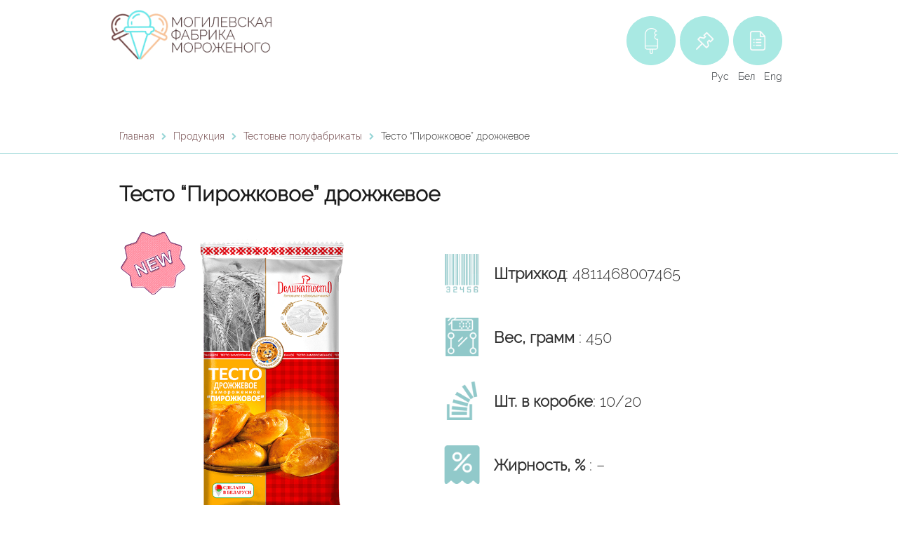

--- FILE ---
content_type: text/html; charset=UTF-8
request_url: https://leva.by/polufabrikat-testovyj-zamorozhennyj-testo-pirozhkovoe-drozhzhevoe/
body_size: 13330
content:
<!DOCTYPE html>
<html class="no-js" lang="ru-RU">
<head>
	<meta charset="UTF-8"/>
	<meta http-equiv="X-UA-Compatible" content="IE=edge">
	<meta name="viewport" content="width=device-width, initial-scale=1">
	<meta name='robots' content='index, follow, max-image-preview:large, max-snippet:-1, max-video-preview:-1' />

	<!-- This site is optimized with the Yoast SEO plugin v23.4 - https://yoast.com/wordpress/plugins/seo/ -->
	<title>Тесто &quot;Пирожковое&quot; дрожжевое - Могилевская фабрика мороженого | ТМ «Лева»</title>
	<link rel="canonical" href="https://leva.by/polufabrikat-testovyj-zamorozhennyj-testo-pirozhkovoe-drozhzhevoe/" />
	<meta property="og:locale" content="ru_RU" />
	<meta property="og:type" content="article" />
	<meta property="og:title" content="Тесто &quot;Пирожковое&quot; дрожжевое - Могилевская фабрика мороженого | ТМ «Лева»" />
	<meta property="og:url" content="//leva.by/polufabrikat-testovyj-zamorozhennyj-testo-pirozhkovoe-drozhzhevoe/" />
	<meta property="og:site_name" content="Могилевская фабрика мороженого | ТМ «Лева»" />
	<meta property="article:published_time" content="2023-01-13T10:43:46+00:00" />
	<meta property="article:modified_time" content="2023-01-13T10:47:59+00:00" />
	<meta property="og:image" content="//leva.by/wp-content/uploads/2023/01/testo-drozhzhevoe.png" />
	<meta property="og:image:width" content="700" />
	<meta property="og:image:height" content="700" />
	<meta property="og:image:type" content="image/png" />
	<meta name="author" content="admin" />
	<meta name="twitter:card" content="summary_large_image" />
	<meta name="twitter:label1" content="Написано автором" />
	<meta name="twitter:data1" content="admin" />
	<meta name="twitter:label2" content="Примерное время для чтения" />
	<meta name="twitter:data2" content="1 минута" />
	<script type="application/ld+json" class="yoast-schema-graph">{"@context":"https://schema.org","@graph":[{"@type":"WebPage","@id":"//leva.by/polufabrikat-testovyj-zamorozhennyj-testo-pirozhkovoe-drozhzhevoe/","url":"//leva.by/polufabrikat-testovyj-zamorozhennyj-testo-pirozhkovoe-drozhzhevoe/","name":"Тесто \"Пирожковое\" дрожжевое - Могилевская фабрика мороженого | ТМ «Лева»","isPartOf":{"@id":"//leva.by/#website"},"primaryImageOfPage":{"@id":"//leva.by/polufabrikat-testovyj-zamorozhennyj-testo-pirozhkovoe-drozhzhevoe/#primaryimage"},"image":{"@id":"//leva.by/polufabrikat-testovyj-zamorozhennyj-testo-pirozhkovoe-drozhzhevoe/#primaryimage"},"thumbnailUrl":"//leva.by/wp-content/uploads/2023/01/testo-drozhzhevoe.png","datePublished":"2023-01-13T10:43:46+00:00","dateModified":"2023-01-13T10:47:59+00:00","author":{"@id":"//leva.by/#/schema/person/33c3d53f30ee787476edea37ece6a448"},"breadcrumb":{"@id":"//leva.by/polufabrikat-testovyj-zamorozhennyj-testo-pirozhkovoe-drozhzhevoe/#breadcrumb"},"inLanguage":"ru-RU","potentialAction":[{"@type":"ReadAction","target":["//leva.by/polufabrikat-testovyj-zamorozhennyj-testo-pirozhkovoe-drozhzhevoe/"]}]},{"@type":"ImageObject","inLanguage":"ru-RU","@id":"//leva.by/polufabrikat-testovyj-zamorozhennyj-testo-pirozhkovoe-drozhzhevoe/#primaryimage","url":"//leva.by/wp-content/uploads/2023/01/testo-drozhzhevoe.png","contentUrl":"//leva.by/wp-content/uploads/2023/01/testo-drozhzhevoe.png","width":700,"height":700},{"@type":"BreadcrumbList","@id":"//leva.by/polufabrikat-testovyj-zamorozhennyj-testo-pirozhkovoe-drozhzhevoe/#breadcrumb","itemListElement":[{"@type":"ListItem","position":1,"name":"Главная страница","item":"//leva.by/"},{"@type":"ListItem","position":2,"name":"Тесто &#8220;Пирожковое&#8221; дрожжевое"}]},{"@type":"WebSite","@id":"//leva.by/#website","url":"//leva.by/","name":"Могилевская фабрика мороженого | ТМ «Лева»","description":"","potentialAction":[{"@type":"SearchAction","target":{"@type":"EntryPoint","urlTemplate":"//leva.by/?s={search_term_string}"},"query-input":{"@type":"PropertyValueSpecification","valueRequired":true,"valueName":"search_term_string"}}],"inLanguage":"ru-RU"},{"@type":"Person","@id":"//leva.by/#/schema/person/33c3d53f30ee787476edea37ece6a448","name":"admin","url":"//leva.by/author/admin/"}]}</script>
	<!-- / Yoast SEO plugin. -->


<link rel='dns-prefetch' href='//maps.googleapis.com' />
<link rel='dns-prefetch' href='//fonts.googleapis.com' />
<link rel='preconnect' href='https://fonts.gstatic.com' crossorigin />
<link rel="alternate" type="application/rss+xml" title="Могилевская фабрика мороженого | ТМ «Лева» &raquo; Лента" href="//leva.by/feed/" />
<link rel="alternate" type="application/rss+xml" title="Могилевская фабрика мороженого | ТМ «Лева» &raquo; Лента комментариев" href="//leva.by/comments/feed/" />
<script type="text/javascript">
/* <![CDATA[ */
window._wpemojiSettings = {"baseUrl":"https:\/\/s.w.org\/images\/core\/emoji\/15.0.3\/72x72\/","ext":".png","svgUrl":"https:\/\/s.w.org\/images\/core\/emoji\/15.0.3\/svg\/","svgExt":".svg","source":{"concatemoji":"https:\/\/leva.by\/wp-includes\/js\/wp-emoji-release.min.js?ver=6.6.4"}};
/*! This file is auto-generated */
!function(i,n){var o,s,e;function c(e){try{var t={supportTests:e,timestamp:(new Date).valueOf()};sessionStorage.setItem(o,JSON.stringify(t))}catch(e){}}function p(e,t,n){e.clearRect(0,0,e.canvas.width,e.canvas.height),e.fillText(t,0,0);var t=new Uint32Array(e.getImageData(0,0,e.canvas.width,e.canvas.height).data),r=(e.clearRect(0,0,e.canvas.width,e.canvas.height),e.fillText(n,0,0),new Uint32Array(e.getImageData(0,0,e.canvas.width,e.canvas.height).data));return t.every(function(e,t){return e===r[t]})}function u(e,t,n){switch(t){case"flag":return n(e,"\ud83c\udff3\ufe0f\u200d\u26a7\ufe0f","\ud83c\udff3\ufe0f\u200b\u26a7\ufe0f")?!1:!n(e,"\ud83c\uddfa\ud83c\uddf3","\ud83c\uddfa\u200b\ud83c\uddf3")&&!n(e,"\ud83c\udff4\udb40\udc67\udb40\udc62\udb40\udc65\udb40\udc6e\udb40\udc67\udb40\udc7f","\ud83c\udff4\u200b\udb40\udc67\u200b\udb40\udc62\u200b\udb40\udc65\u200b\udb40\udc6e\u200b\udb40\udc67\u200b\udb40\udc7f");case"emoji":return!n(e,"\ud83d\udc26\u200d\u2b1b","\ud83d\udc26\u200b\u2b1b")}return!1}function f(e,t,n){var r="undefined"!=typeof WorkerGlobalScope&&self instanceof WorkerGlobalScope?new OffscreenCanvas(300,150):i.createElement("canvas"),a=r.getContext("2d",{willReadFrequently:!0}),o=(a.textBaseline="top",a.font="600 32px Arial",{});return e.forEach(function(e){o[e]=t(a,e,n)}),o}function t(e){var t=i.createElement("script");t.src=e,t.defer=!0,i.head.appendChild(t)}"undefined"!=typeof Promise&&(o="wpEmojiSettingsSupports",s=["flag","emoji"],n.supports={everything:!0,everythingExceptFlag:!0},e=new Promise(function(e){i.addEventListener("DOMContentLoaded",e,{once:!0})}),new Promise(function(t){var n=function(){try{var e=JSON.parse(sessionStorage.getItem(o));if("object"==typeof e&&"number"==typeof e.timestamp&&(new Date).valueOf()<e.timestamp+604800&&"object"==typeof e.supportTests)return e.supportTests}catch(e){}return null}();if(!n){if("undefined"!=typeof Worker&&"undefined"!=typeof OffscreenCanvas&&"undefined"!=typeof URL&&URL.createObjectURL&&"undefined"!=typeof Blob)try{var e="postMessage("+f.toString()+"("+[JSON.stringify(s),u.toString(),p.toString()].join(",")+"));",r=new Blob([e],{type:"text/javascript"}),a=new Worker(URL.createObjectURL(r),{name:"wpTestEmojiSupports"});return void(a.onmessage=function(e){c(n=e.data),a.terminate(),t(n)})}catch(e){}c(n=f(s,u,p))}t(n)}).then(function(e){for(var t in e)n.supports[t]=e[t],n.supports.everything=n.supports.everything&&n.supports[t],"flag"!==t&&(n.supports.everythingExceptFlag=n.supports.everythingExceptFlag&&n.supports[t]);n.supports.everythingExceptFlag=n.supports.everythingExceptFlag&&!n.supports.flag,n.DOMReady=!1,n.readyCallback=function(){n.DOMReady=!0}}).then(function(){return e}).then(function(){var e;n.supports.everything||(n.readyCallback(),(e=n.source||{}).concatemoji?t(e.concatemoji):e.wpemoji&&e.twemoji&&(t(e.twemoji),t(e.wpemoji)))}))}((window,document),window._wpemojiSettings);
/* ]]> */
</script>
<style id='wp-emoji-styles-inline-css' type='text/css'>

	img.wp-smiley, img.emoji {
		display: inline !important;
		border: none !important;
		box-shadow: none !important;
		height: 1em !important;
		width: 1em !important;
		margin: 0 0.07em !important;
		vertical-align: -0.1em !important;
		background: none !important;
		padding: 0 !important;
	}
</style>
<link rel='stylesheet' id='wp-block-library-css' href='//leva.by/wp-includes/css/dist/block-library/style.min.css?ver=6.6.4' type='text/css' media='all' />
<style id='pdfemb-pdf-embedder-viewer-style-inline-css' type='text/css'>
.wp-block-pdfemb-pdf-embedder-viewer{max-width:none}

</style>
<style id='classic-theme-styles-inline-css' type='text/css'>
/*! This file is auto-generated */
.wp-block-button__link{color:#fff;background-color:#32373c;border-radius:9999px;box-shadow:none;text-decoration:none;padding:calc(.667em + 2px) calc(1.333em + 2px);font-size:1.125em}.wp-block-file__button{background:#32373c;color:#fff;text-decoration:none}
</style>
<style id='global-styles-inline-css' type='text/css'>
:root{--wp--preset--aspect-ratio--square: 1;--wp--preset--aspect-ratio--4-3: 4/3;--wp--preset--aspect-ratio--3-4: 3/4;--wp--preset--aspect-ratio--3-2: 3/2;--wp--preset--aspect-ratio--2-3: 2/3;--wp--preset--aspect-ratio--16-9: 16/9;--wp--preset--aspect-ratio--9-16: 9/16;--wp--preset--color--black: #000000;--wp--preset--color--cyan-bluish-gray: #abb8c3;--wp--preset--color--white: #ffffff;--wp--preset--color--pale-pink: #f78da7;--wp--preset--color--vivid-red: #cf2e2e;--wp--preset--color--luminous-vivid-orange: #ff6900;--wp--preset--color--luminous-vivid-amber: #fcb900;--wp--preset--color--light-green-cyan: #7bdcb5;--wp--preset--color--vivid-green-cyan: #00d084;--wp--preset--color--pale-cyan-blue: #8ed1fc;--wp--preset--color--vivid-cyan-blue: #0693e3;--wp--preset--color--vivid-purple: #9b51e0;--wp--preset--gradient--vivid-cyan-blue-to-vivid-purple: linear-gradient(135deg,rgba(6,147,227,1) 0%,rgb(155,81,224) 100%);--wp--preset--gradient--light-green-cyan-to-vivid-green-cyan: linear-gradient(135deg,rgb(122,220,180) 0%,rgb(0,208,130) 100%);--wp--preset--gradient--luminous-vivid-amber-to-luminous-vivid-orange: linear-gradient(135deg,rgba(252,185,0,1) 0%,rgba(255,105,0,1) 100%);--wp--preset--gradient--luminous-vivid-orange-to-vivid-red: linear-gradient(135deg,rgba(255,105,0,1) 0%,rgb(207,46,46) 100%);--wp--preset--gradient--very-light-gray-to-cyan-bluish-gray: linear-gradient(135deg,rgb(238,238,238) 0%,rgb(169,184,195) 100%);--wp--preset--gradient--cool-to-warm-spectrum: linear-gradient(135deg,rgb(74,234,220) 0%,rgb(151,120,209) 20%,rgb(207,42,186) 40%,rgb(238,44,130) 60%,rgb(251,105,98) 80%,rgb(254,248,76) 100%);--wp--preset--gradient--blush-light-purple: linear-gradient(135deg,rgb(255,206,236) 0%,rgb(152,150,240) 100%);--wp--preset--gradient--blush-bordeaux: linear-gradient(135deg,rgb(254,205,165) 0%,rgb(254,45,45) 50%,rgb(107,0,62) 100%);--wp--preset--gradient--luminous-dusk: linear-gradient(135deg,rgb(255,203,112) 0%,rgb(199,81,192) 50%,rgb(65,88,208) 100%);--wp--preset--gradient--pale-ocean: linear-gradient(135deg,rgb(255,245,203) 0%,rgb(182,227,212) 50%,rgb(51,167,181) 100%);--wp--preset--gradient--electric-grass: linear-gradient(135deg,rgb(202,248,128) 0%,rgb(113,206,126) 100%);--wp--preset--gradient--midnight: linear-gradient(135deg,rgb(2,3,129) 0%,rgb(40,116,252) 100%);--wp--preset--font-size--small: 13px;--wp--preset--font-size--medium: 20px;--wp--preset--font-size--large: 36px;--wp--preset--font-size--x-large: 42px;--wp--preset--spacing--20: 0.44rem;--wp--preset--spacing--30: 0.67rem;--wp--preset--spacing--40: 1rem;--wp--preset--spacing--50: 1.5rem;--wp--preset--spacing--60: 2.25rem;--wp--preset--spacing--70: 3.38rem;--wp--preset--spacing--80: 5.06rem;--wp--preset--shadow--natural: 6px 6px 9px rgba(0, 0, 0, 0.2);--wp--preset--shadow--deep: 12px 12px 50px rgba(0, 0, 0, 0.4);--wp--preset--shadow--sharp: 6px 6px 0px rgba(0, 0, 0, 0.2);--wp--preset--shadow--outlined: 6px 6px 0px -3px rgba(255, 255, 255, 1), 6px 6px rgba(0, 0, 0, 1);--wp--preset--shadow--crisp: 6px 6px 0px rgba(0, 0, 0, 1);}:where(.is-layout-flex){gap: 0.5em;}:where(.is-layout-grid){gap: 0.5em;}body .is-layout-flex{display: flex;}.is-layout-flex{flex-wrap: wrap;align-items: center;}.is-layout-flex > :is(*, div){margin: 0;}body .is-layout-grid{display: grid;}.is-layout-grid > :is(*, div){margin: 0;}:where(.wp-block-columns.is-layout-flex){gap: 2em;}:where(.wp-block-columns.is-layout-grid){gap: 2em;}:where(.wp-block-post-template.is-layout-flex){gap: 1.25em;}:where(.wp-block-post-template.is-layout-grid){gap: 1.25em;}.has-black-color{color: var(--wp--preset--color--black) !important;}.has-cyan-bluish-gray-color{color: var(--wp--preset--color--cyan-bluish-gray) !important;}.has-white-color{color: var(--wp--preset--color--white) !important;}.has-pale-pink-color{color: var(--wp--preset--color--pale-pink) !important;}.has-vivid-red-color{color: var(--wp--preset--color--vivid-red) !important;}.has-luminous-vivid-orange-color{color: var(--wp--preset--color--luminous-vivid-orange) !important;}.has-luminous-vivid-amber-color{color: var(--wp--preset--color--luminous-vivid-amber) !important;}.has-light-green-cyan-color{color: var(--wp--preset--color--light-green-cyan) !important;}.has-vivid-green-cyan-color{color: var(--wp--preset--color--vivid-green-cyan) !important;}.has-pale-cyan-blue-color{color: var(--wp--preset--color--pale-cyan-blue) !important;}.has-vivid-cyan-blue-color{color: var(--wp--preset--color--vivid-cyan-blue) !important;}.has-vivid-purple-color{color: var(--wp--preset--color--vivid-purple) !important;}.has-black-background-color{background-color: var(--wp--preset--color--black) !important;}.has-cyan-bluish-gray-background-color{background-color: var(--wp--preset--color--cyan-bluish-gray) !important;}.has-white-background-color{background-color: var(--wp--preset--color--white) !important;}.has-pale-pink-background-color{background-color: var(--wp--preset--color--pale-pink) !important;}.has-vivid-red-background-color{background-color: var(--wp--preset--color--vivid-red) !important;}.has-luminous-vivid-orange-background-color{background-color: var(--wp--preset--color--luminous-vivid-orange) !important;}.has-luminous-vivid-amber-background-color{background-color: var(--wp--preset--color--luminous-vivid-amber) !important;}.has-light-green-cyan-background-color{background-color: var(--wp--preset--color--light-green-cyan) !important;}.has-vivid-green-cyan-background-color{background-color: var(--wp--preset--color--vivid-green-cyan) !important;}.has-pale-cyan-blue-background-color{background-color: var(--wp--preset--color--pale-cyan-blue) !important;}.has-vivid-cyan-blue-background-color{background-color: var(--wp--preset--color--vivid-cyan-blue) !important;}.has-vivid-purple-background-color{background-color: var(--wp--preset--color--vivid-purple) !important;}.has-black-border-color{border-color: var(--wp--preset--color--black) !important;}.has-cyan-bluish-gray-border-color{border-color: var(--wp--preset--color--cyan-bluish-gray) !important;}.has-white-border-color{border-color: var(--wp--preset--color--white) !important;}.has-pale-pink-border-color{border-color: var(--wp--preset--color--pale-pink) !important;}.has-vivid-red-border-color{border-color: var(--wp--preset--color--vivid-red) !important;}.has-luminous-vivid-orange-border-color{border-color: var(--wp--preset--color--luminous-vivid-orange) !important;}.has-luminous-vivid-amber-border-color{border-color: var(--wp--preset--color--luminous-vivid-amber) !important;}.has-light-green-cyan-border-color{border-color: var(--wp--preset--color--light-green-cyan) !important;}.has-vivid-green-cyan-border-color{border-color: var(--wp--preset--color--vivid-green-cyan) !important;}.has-pale-cyan-blue-border-color{border-color: var(--wp--preset--color--pale-cyan-blue) !important;}.has-vivid-cyan-blue-border-color{border-color: var(--wp--preset--color--vivid-cyan-blue) !important;}.has-vivid-purple-border-color{border-color: var(--wp--preset--color--vivid-purple) !important;}.has-vivid-cyan-blue-to-vivid-purple-gradient-background{background: var(--wp--preset--gradient--vivid-cyan-blue-to-vivid-purple) !important;}.has-light-green-cyan-to-vivid-green-cyan-gradient-background{background: var(--wp--preset--gradient--light-green-cyan-to-vivid-green-cyan) !important;}.has-luminous-vivid-amber-to-luminous-vivid-orange-gradient-background{background: var(--wp--preset--gradient--luminous-vivid-amber-to-luminous-vivid-orange) !important;}.has-luminous-vivid-orange-to-vivid-red-gradient-background{background: var(--wp--preset--gradient--luminous-vivid-orange-to-vivid-red) !important;}.has-very-light-gray-to-cyan-bluish-gray-gradient-background{background: var(--wp--preset--gradient--very-light-gray-to-cyan-bluish-gray) !important;}.has-cool-to-warm-spectrum-gradient-background{background: var(--wp--preset--gradient--cool-to-warm-spectrum) !important;}.has-blush-light-purple-gradient-background{background: var(--wp--preset--gradient--blush-light-purple) !important;}.has-blush-bordeaux-gradient-background{background: var(--wp--preset--gradient--blush-bordeaux) !important;}.has-luminous-dusk-gradient-background{background: var(--wp--preset--gradient--luminous-dusk) !important;}.has-pale-ocean-gradient-background{background: var(--wp--preset--gradient--pale-ocean) !important;}.has-electric-grass-gradient-background{background: var(--wp--preset--gradient--electric-grass) !important;}.has-midnight-gradient-background{background: var(--wp--preset--gradient--midnight) !important;}.has-small-font-size{font-size: var(--wp--preset--font-size--small) !important;}.has-medium-font-size{font-size: var(--wp--preset--font-size--medium) !important;}.has-large-font-size{font-size: var(--wp--preset--font-size--large) !important;}.has-x-large-font-size{font-size: var(--wp--preset--font-size--x-large) !important;}
:where(.wp-block-post-template.is-layout-flex){gap: 1.25em;}:where(.wp-block-post-template.is-layout-grid){gap: 1.25em;}
:where(.wp-block-columns.is-layout-flex){gap: 2em;}:where(.wp-block-columns.is-layout-grid){gap: 2em;}
:root :where(.wp-block-pullquote){font-size: 1.5em;line-height: 1.6;}
</style>
<link rel='stylesheet' id='contact-form-7-css' href='//leva.by/wp-content/plugins/contact-form-7/includes/css/styles.css?ver=5.7.7' type='text/css' media='all' />
<link rel='stylesheet' id='smart-grid-css' href='//leva.by/wp-content/plugins/school-time-plugin/extensions/smart-grid-gallery/includes/dist/sgg.min.css?ver=6.6.4' type='text/css' media='all' />
<link rel='stylesheet' id='testimonial-rotator-style-css' href='//leva.by/wp-content/plugins/school-time-plugin/extensions/testimonial-rotator/testimonial-rotator-style.css?ver=6.6.4' type='text/css' media='all' />
<link rel='stylesheet' id='font-awesome-css' href='//leva.by/wp-content/plugins/js_composer/assets/lib/bower/font-awesome/css/font-awesome.min.css?ver=4.12' type='text/css' media='all' />
<link rel='stylesheet' id='st-video-popup-css' href='//leva.by/wp-content/plugins/school-time-plugin/vc-addons/video-popup/assets/video-popup.css?ver=6.6.4' type='text/css' media='all' />
<link rel='stylesheet' id='vc_extend_style-css' href='//leva.by/wp-content/plugins/school-time-plugin/vc-addons/logo/assets/vc_extend.css?ver=6.6.4' type='text/css' media='all' />
<link rel='stylesheet' id='school-time-icons-css' href='//leva.by/wp-content/themes/school-time/assets/css/school-time-icons.css?ver=6.6.4' type='text/css' media='all' />
<link rel='stylesheet' id='js_composer_front-css' href='//leva.by/wp-content/plugins/js_composer/assets/css/js_composer.min.css?ver=4.12' type='text/css' media='all' />
<link rel='stylesheet' id='sp-style-css' href='//leva.by/wp-content/plugins/school-time-plugin//public/css/style.css?ver=6.6.4' type='text/css' media='all' />
<link rel='stylesheet' id='bricklayer.groundwork-css' href='//leva.by/wp-content/themes/school-time/assets/css/groundwork-responsive.css?ver=6.6.4' type='text/css' media='all' />
<link rel='stylesheet' id='style.default-css' href='//leva.by/wp-content/themes/school-time-child/style.css?ver=6.6.4' type='text/css' media='all' />
<link rel='stylesheet' id='bellows-css' href='//leva.by/wp-content/plugins/bellows-accordion-menu/assets/css/bellows.min.css?ver=1.4.1' type='text/css' media='all' />
<link rel='stylesheet' id='bellows-font-awesome-css' href='//leva.by/wp-content/plugins/bellows-accordion-menu/assets/css/fontawesome/css/font-awesome.min.css?ver=1.4.1' type='text/css' media='all' />
<link rel='stylesheet' id='bellows-vanilla-css' href='//leva.by/wp-content/plugins/bellows-accordion-menu/assets/css/skins/vanilla.css?ver=1.4.1' type='text/css' media='all' />
<link rel="preload" as="style" href="https://fonts.googleapis.com/css?family=Abel:400&#038;subset=latin&#038;display=swap&#038;ver=1726336098" /><link rel="stylesheet" href="https://fonts.googleapis.com/css?family=Abel:400&#038;subset=latin&#038;display=swap&#038;ver=1726336098" media="print" onload="this.media='all'"><noscript><link rel="stylesheet" href="https://fonts.googleapis.com/css?family=Abel:400&#038;subset=latin&#038;display=swap&#038;ver=1726336098" /></noscript><link rel='stylesheet' id='school_time_options_style-css' href='//leva.by/wp-content/uploads/school_time_options_style.css?ver=6.6.4' type='text/css' media='all' />
<script type="text/javascript" src="//leva.by/wp-includes/js/jquery/jquery.min.js?ver=3.7.1" id="jquery-core-js"></script>
<script type="text/javascript" src="//leva.by/wp-includes/js/jquery/jquery-migrate.min.js?ver=3.4.1" id="jquery-migrate-js"></script>
<script type="text/javascript" src="//leva.by/wp-content/plugins/school-time-plugin/extensions/smart-grid-gallery/includes/dist/sgg.min.js?ver=6.6.4" id="smart-grid-js"></script>
<script type="text/javascript" src="//leva.by/wp-content/plugins/school-time-plugin/extensions/testimonial-rotator/js/jquery.cycletwo.js?ver=6.6.4" id="cycletwo-js"></script>
<script type="text/javascript" src="//leva.by/wp-content/plugins/school-time-plugin/extensions/testimonial-rotator/js/jquery.cycletwo.addons.js?ver=6.6.4" id="cycletwo-addons-js"></script>
<script type="text/javascript" src="https://maps.googleapis.com/maps/api/js?sensor=false&amp;ver=6.6.4" id="gmaps-js"></script>
<script type="text/javascript" src="//leva.by/wp-content/themes/school-time/assets/js/vendor/modernizr-2.7.0.min.js" id="modernizr-js"></script>
<link rel="https://api.w.org/" href="//leva.by/wp-json/" /><link rel="alternate" title="JSON" type="application/json" href="//leva.by/wp-json/wp/v2/posts/3575" /><link rel="EditURI" type="application/rsd+xml" title="RSD" href="//leva.by/xmlrpc.php?rsd" />
<meta name="generator" content="WordPress 6.6.4" />
<link rel='shortlink' href='//leva.by/?p=3575' />
<link rel="alternate" title="oEmbed (JSON)" type="application/json+oembed" href="//leva.by/wp-json/oembed/1.0/embed?url=https%3A%2F%2Fleva.by%2Fpolufabrikat-testovyj-zamorozhennyj-testo-pirozhkovoe-drozhzhevoe%2F" />
<link rel="alternate" title="oEmbed (XML)" type="text/xml+oembed" href="//leva.by/wp-json/oembed/1.0/embed?url=https%3A%2F%2Fleva.by%2Fpolufabrikat-testovyj-zamorozhennyj-testo-pirozhkovoe-drozhzhevoe%2F&#038;format=xml" />
<meta name="generator" content="Redux 4.4.18" /><style id="bellows-custom-generated-css">
/* Status: Loaded from Transient */

</style>	<script>
		var school_time_plugin = school_time_plugin ||
			{
				data: {
					vcWidgets: {}
				}
			};
	</script>
	<script>
		var wheels = wheels ||
			{
				siteName: "Могилевская фабрика мороженого | ТМ «Лева»",
				data: {
					useScrollToTop: true,
					useStickyMenu: false,
					scrollToTopText: "",
					isAdminBarShowing: false,
					initialWaypointScrollCompensation: "120"				}
			};
	</script>
<style type="text/css" data-type="vc_custom-css">.wh-header-button {
    font-size: 14px;
}</style><style type="text/css" data-type="vc_shortcodes-custom-css">.vc_custom_1554055019662{padding-top: 10px !important;}.vc_custom_1554718502313{padding-top: 0px !important;padding-right: 7px !important;padding-bottom: 10px !important;padding-left: 7px !important;}.vc_custom_1554743759488{padding-top: 13px !important;}.vc_custom_1578507857475{margin-bottom: 0px !important;padding-top: 0px !important;padding-right: 0px !important;padding-left: 0px !important;}.vc_custom_1555756479001{margin-bottom: 0px !important;}.vc_custom_1578507876546{margin-bottom: 0px !important;padding-top: 0px !important;padding-right: 0px !important;padding-left: 0px !important;}.vc_custom_1676042223519{margin-top: 5px !important;margin-bottom: 0px !important;padding-top: 30px !important;padding-bottom: 30px !important;}</style><style type="text/css" data-type="vc_custom-css">.wh-footer {
    color: #fff;
}
@media (max-width:768px) {
.wh-footer-big-title,    
.wh-footer-big-title a {
    font-size: 16px;
    line-height: 21px;
}
}</style><style type="text/css" data-type="vc_shortcodes-custom-css">.vc_custom_1557486411996{padding-top: 35px !important;padding-bottom: 20px !important;}.vc_custom_1554656619685{margin-bottom: 0px !important;padding-top: 0px !important;}.vc_custom_1554657278207{padding-top: 0px !important;padding-right: 65px !important;}.vc_custom_1554054357337{margin-bottom: 0px !important;padding-top: 0px !important;padding-right: 25px !important;}.vc_custom_1557487491391{margin-top: 0px !important;padding-top: 0px !important;}.vc_custom_1555768124099{margin-bottom: 20px !important;}.vc_custom_1554052007323{margin-top: -2px !important;}.vc_custom_1555767846195{margin-bottom: 7px !important;padding-left: 30px !important;}.vc_custom_1557486071027{margin-bottom: 20px !important;padding-left: 29px !important;}.vc_custom_1554052211540{margin-top: -2px !important;}.vc_custom_1555768216977{margin-bottom: 7px !important;padding-left: 30px !important;}.vc_custom_1676630061074{margin-bottom: 20px !important;padding-left: 29px !important;}.vc_custom_1554047268630{margin-top: -2px !important;}.vc_custom_1555768237969{margin-bottom: 7px !important;padding-left: 30px !important;}.vc_custom_1557487552533{margin-bottom: 7px !important;padding-right: 65px !important;padding-left: 30px !important;}.vc_custom_1459852665865{margin-bottom: 0px !important;padding-top: 0px !important;}.vc_custom_1676042904266{margin-bottom: 0px !important;}.vc_custom_1676042910302{margin-bottom: 0px !important;}.vc_custom_1676042916291{margin-bottom: 0px !important;}.vc_custom_1459844282139{padding-top: 17px !important;padding-bottom: 5px !important;}.vc_custom_1554745433027{padding-top: 24px !important;}</style>
<style type="text/css" id="breadcrumb-trail-css">.breadcrumbs .trail-browse,.breadcrumbs .trail-items,.breadcrumbs .trail-items li {display: inline-block;margin:0;padding: 0;border:none;background:transparent;text-indent: 0;}.breadcrumbs .trail-browse {font-size: inherit;font-style:inherit;font-weight: inherit;color: inherit;}.breadcrumbs .trail-items {list-style: none;}.trail-items li::after {content: "\002F";padding: 0 0.5em;}.trail-items li:last-of-type::after {display: none;}</style>
<style type="text/css">.recentcomments a{display:inline !important;padding:0 !important;margin:0 !important;}</style><meta name="generator" content="Powered by Visual Composer - drag and drop page builder for WordPress."/>
<!--[if lte IE 9]><link rel="stylesheet" type="text/css" href="//leva.by/wp-content/plugins/js_composer/assets/css/vc_lte_ie9.min.css" media="screen"><![endif]--><!--[if IE  8]><link rel="stylesheet" type="text/css" href="//leva.by/wp-content/plugins/js_composer/assets/css/vc-ie8.min.css" media="screen"><![endif]--><link rel="icon" href="//leva.by/wp-content/uploads/2024/09/cropped-logo2-1-32x32.png" sizes="32x32" />
<link rel="icon" href="//leva.by/wp-content/uploads/2024/09/cropped-logo2-1-192x192.png" sizes="192x192" />
<link rel="apple-touch-icon" href="//leva.by/wp-content/uploads/2024/09/cropped-logo2-1-180x180.png" />
<meta name="msapplication-TileImage" content="//leva.by/wp-content/uploads/2024/09/cropped-logo2-1-270x270.png" />
<noscript><style type="text/css"> .wpb_animate_when_almost_visible { opacity: 1; }</style></noscript>

<script>(function(w,d,s,l,i){w[l]=w[l]||[];w[l].push({'gtm.start':
new Date().getTime(),event:'gtm.js'});var f=d.getElementsByTagName(s)[0],
j=d.createElement(s),dl=l!='dataLayer'?'&l='+l:'';j.async=true;j.src=
'https://www.googletagmanager.com/gtm.js?id='+i+dl;f.parentNode.insertBefore(j,f);
})(window,document,'script','dataLayer','GTM-KRTVMDL');</script>

<!-- Yandex.Metrika counter -->
<script type="text/javascript" >
   (function(m,e,t,r,i,k,a){m[i]=m[i]||function(){(m[i].a=m[i].a||[]).push(arguments)};
   m[i].l=1*new Date();
   for (var j = 0; j < document.scripts.length; j++) {if (document.scripts[j].src === r) { return; }}
   k=e.createElement(t),a=e.getElementsByTagName(t)[0],k.async=1,k.src=r,a.parentNode.insertBefore(k,a)})
   (window, document, "script", "https://mc.yandex.ru/metrika/tag.js", "ym");

   ym(92704465, "init", {
        clickmap:true,
        trackLinks:true,
        accurateTrackBounce:true,
        webvisor:true
   });
</script>
<noscript><div><img src="https://mc.yandex.ru/watch/92704465" style="position:absolute; left:-9999px;" alt="" /></div></noscript>
<!-- /Yandex.Metrika counter -->

</head>
<body class="post-template-default single single-post postid-3575 single-format-standard wpb-js-composer js-comp-ver-4.12 vc_responsive">
	<!-- NT (noscript) -->
<noscript><iframe src="https://www.googletagmanager.com/ns.html?id=GTM-KRTVMDL"
height="0" width="0" style="display:none;visibility:hidden"></iframe></noscript>
<!-- End NT (noscript) -->
<!-- Global site tag (gtag.js) - Google Analytics -->
<script async src="https://www.googletagmanager.com/gtag/js?id=UA-145145272-1"></script>
<script>
  window.dataLayer = window.dataLayer || [];
  function gtag(){dataLayer.push(arguments);}
  gtag('js', new Date());

  gtag('config', 'UA-145145272-1');
</script>

		<div class="cbp-container wh-top-bar pad-left">
		<div data-vc-full-width="true" data-vc-full-width-init="false" class="vc_row wpb_row vc_row-fluid vc_custom_1554055019662"><div class="wpb_column vc_column_container vc_col-sm-3 vc_hidden-md vc_hidden-sm vc_hidden-xs"><div class="vc_column-inner vc_custom_1554718502313"><div class="wpb_wrapper">
	<div class="wpb_single_image wpb_content_element vc_align_left  vc_custom_1578507857475">
		
		<figure class="wpb_wrapper vc_figure">
			<a href="/" target="_self" class="vc_single_image-wrapper   vc_box_border_grey"><img width="543" height="186" src="//leva.by/wp-content/uploads/2016/02/965.png" class="vc_single_image-img attachment-full" alt="" decoding="async" fetchpriority="high" srcset="//leva.by/wp-content/uploads/2016/02/965.png 543w, //leva.by/wp-content/uploads/2016/02/965-300x103.png 300w, //leva.by/wp-content/uploads/2016/02/965-150x51.png 150w" sizes="(max-width: 543px) 100vw, 543px" /></a>
		</figure>
	</div>
</div></div></div><div class="wpb_column vc_column_container vc_col-sm-9 vc_hidden-md vc_hidden-sm vc_hidden-xs"><div class="vc_column-inner vc_custom_1554743759488"><div class="wpb_wrapper">
	<div class="wpb_text_column wpb_content_element  vc_custom_1555756479001">
		<div class="wpb_wrapper">
			<div class="menu-new">
<a class="front-link" href="//leva.by/produktsiya/">
<div class="menu-title">Продукция</div>
<div class="front-img __2"></div>
</a>
<a class="front-link" href="//leva.by/partneram/">
<div class="menu-title">Партнерам</div>
<div class="front-img __4 dial"></div>
</a>
<a class="front-link" href="//leva.by/news/">
<div class="menu-title">Новости</div>
<div class="front-img __5"></div>
</a>
</div>

		</div>
	</div>
<div class="vc_wp_custommenu wpb_content_element menu-header"><div class="widget widget_nav_menu"><div class="menu-polylang-container"><ul id="menu-polylang" class="menu"><li id="menu-item-1024-ru" class="lang-item lang-item-18 lang-item-ru current-lang lang-item-first menu-item menu-item-type-custom menu-item-object-custom menu-item-1024-ru"><a href="//leva.by/polufabrikat-testovyj-zamorozhennyj-testo-pirozhkovoe-drozhzhevoe/" hreflang="ru-RU" lang="ru-RU"><img src="[data-uri]" alt="" width="16" height="11" style="width: 16px; height: 11px;" /><span style="margin-left:0.3em;">Рус</span></a></li>
<li id="menu-item-1024-be" class="lang-item lang-item-33 lang-item-be no-translation menu-item menu-item-type-custom menu-item-object-custom menu-item-1024-be"><a href="//leva.by/be/home-by/" hreflang="be" lang="be"><img src="[data-uri]" alt="" width="16" height="11" style="width: 16px; height: 11px;" /><span style="margin-left:0.3em;">Бел</span></a></li>
<li id="menu-item-1024-en" class="lang-item lang-item-37 lang-item-en no-translation menu-item menu-item-type-custom menu-item-object-custom menu-item-1024-en"><a href="//leva.by/en/home-en/" hreflang="en-US" lang="en-US"><img src="[data-uri]" alt="" width="16" height="11" style="width: 16px; height: 11px;" /><span style="margin-left:0.3em;">Eng</span></a></li>
</ul></div></div></div></div></div></div></div><div class="vc_row-full-width vc_clearfix"></div><div class="vc_row wpb_row vc_row-fluid"><div class="wpb_column vc_column_container vc_col-sm-12 vc_hidden-lg"><div class="vc_column-inner "><div class="wpb_wrapper">
	<div class="wpb_single_image wpb_content_element vc_align_left  vc_custom_1578507876546">
		
		<figure class="wpb_wrapper vc_figure">
			<a href="/" target="_self" class="vc_single_image-wrapper   vc_box_border_grey"><img width="543" height="186" src="//leva.by/wp-content/uploads/2016/02/965.png" class="vc_single_image-img attachment-full" alt="" decoding="async" srcset="//leva.by/wp-content/uploads/2016/02/965.png 543w, //leva.by/wp-content/uploads/2016/02/965-300x103.png 300w, //leva.by/wp-content/uploads/2016/02/965-150x51.png 150w" sizes="(max-width: 543px) 100vw, 543px" /></a>
		</figure>
	</div>

	<div class="wpb_raw_code wpb_content_element wpb_raw_html vc_custom_1676042223519">
		<div class="wpb_wrapper">
			<div class="menu-new">
<a class="front-link" href="/produktsiya/">
<div class="menu-title">Продукция</div>
<div class="front-img __2"></div>
</a>
<a class="front-link" href="/partneram/">
<div class="menu-title">Партнерам</div>
<div class="front-img __4 dial"></div>
</a>
<a class="front-link" href="/news/">
<div class="menu-title">Новости</div>
<div class="front-img __5"></div>
</a>
</div>
		</div>
	</div>
<div class="vc_wp_custommenu wpb_content_element menu-header"><div class="widget widget_nav_menu"><div class="menu-polylang-container"><ul id="menu-polylang-1" class="menu"><li class="lang-item lang-item-18 lang-item-ru current-lang lang-item-first menu-item menu-item-type-custom menu-item-object-custom menu-item-1024-ru"><a href="//leva.by/polufabrikat-testovyj-zamorozhennyj-testo-pirozhkovoe-drozhzhevoe/" hreflang="ru-RU" lang="ru-RU"><img src="[data-uri]" alt="" width="16" height="11" style="width: 16px; height: 11px;" /><span style="margin-left:0.3em;">Рус</span></a></li>
<li class="lang-item lang-item-33 lang-item-be no-translation menu-item menu-item-type-custom menu-item-object-custom menu-item-1024-be"><a href="//leva.by/be/home-by/" hreflang="be" lang="be"><img src="[data-uri]" alt="" width="16" height="11" style="width: 16px; height: 11px;" /><span style="margin-left:0.3em;">Бел</span></a></li>
<li class="lang-item lang-item-37 lang-item-en no-translation menu-item menu-item-type-custom menu-item-object-custom menu-item-1024-en"><a href="//leva.by/en/home-en/" hreflang="en-US" lang="en-US"><img src="[data-uri]" alt="" width="16" height="11" style="width: 16px; height: 11px;" /><span style="margin-left:0.3em;">Eng</span></a></li>
</ul></div></div></div></div></div></div></div>	</div>

<header class="cbp-row wh-header wh-header-inner ">

	<div class="wh-main-menu-bar-wrapper">
		<div class="cbp-container">
							<div class="logo-sticky">
		<h1 class="site-title">
			<a href="//leva.by/" rel="home">Могилевская фабрика мороженого | ТМ «Лева»</a>
		</h1>

		<h2 class="site-description"></h2>
	</div>
			<div class="wh-main-menu one whole wh-padding">
				
<div id="cbp-menu-main">
	<div class="sf-menu wh-menu-main pull-right"><ul>
<li class="page_item page-item-3589"><a href="//leva.by/vakansii/">Вакансии</a></li>
<li class="page_item page-item-8"><a href="//leva.by/">Главная</a></li>
<li class="page_item page-item-210"><a href="//leva.by/contacts/">Контакты</a></li>
<li class="page_item page-item-233"><a href="//leva.by/news/">Новости</a></li>
<li class="page_item page-item-1248 page_item_has_children"><a href="//leva.by/o-nas/">О компании</a>
<ul class='children'>
	<li class="page_item page-item-3691"><a href="//leva.by/o-nas/administrativnye-proczedury/">Административные процедуры</a></li>
	<li class="page_item page-item-1250"><a href="//leva.by/o-nas/aktsioneram/">Акционерам</a></li>
	<li class="page_item page-item-1277"><a href="//leva.by/o-nas/istoriya-kompanii/">История компании</a></li>
	<li class="page_item page-item-1281"><a href="//leva.by/o-nas/proizvodstvo/">Производство</a></li>
</ul>
</li>
<li class="page_item page-item-1227"><a href="//leva.by/partneram/">Партнерам</a></li>
<li class="page_item page-item-1368 page_item_has_children"><a href="//leva.by/produktsiya/">Продукция</a>
<ul class='children'>
	<li class="page_item page-item-1431 page_item_has_children"><a href="//leva.by/produktsiya/majonez/">Майонез</a>
	<ul class='children'>
		<li class="page_item page-item-1354"><a href="//leva.by/produktsiya/majonez/majo/">Майо</a></li>
		<li class="page_item page-item-1435"><a href="//leva.by/produktsiya/majonez/slavyanskij/">Славянский</a></li>
	</ul>
</li>
	<li class="page_item page-item-1486 page_item_has_children"><a href="//leva.by/produktsiya/morozhenoe/">Мороженое</a>
	<ul class='children'>
		<li class="page_item page-item-1841"><a href="//leva.by/produktsiya/morozhenoe/v-saharnom-rozhke/">В сахарном рожке</a></li>
		<li class="page_item page-item-1520"><a href="//leva.by/produktsiya/morozhenoe/vesovoe-morozhenoe/">Весовое мороженое</a></li>
		<li class="page_item page-item-2932"><a href="//leva.by/produktsiya/morozhenoe/deserty-zamorozhennye/">Десерты замороженные</a></li>
		<li class="page_item page-item-3246"><a href="//leva.by/produktsiya/morozhenoe/na-biskvitah/">На бисквитах</a></li>
		<li class="page_item page-item-1845"><a href="//leva.by/produktsiya/morozhenoe/na-palochke/">На палочке</a></li>
		<li class="page_item page-item-2864"><a href="//leva.by/produktsiya/morozhenoe/semejnoe-morozhenoe/">Семейное мороженое</a></li>
		<li class="page_item page-item-4264"><a href="//leva.by/produktsiya/morozhenoe/tvorozhko-morozhko/">Творожко-морожко</a></li>
	</ul>
</li>
	<li class="page_item page-item-1427 page_item_has_children"><a href="//leva.by/produktsiya/tvorozhnaya-produktsiya/">Творожная продукция</a>
	<ul class='children'>
		<li class="page_item page-item-1470"><a href="//leva.by/produktsiya/tvorozhnaya-produktsiya/syrki-glazirovannye/">Сырки глазированные</a></li>
		<li class="page_item page-item-1429"><a href="//leva.by/produktsiya/tvorozhnaya-produktsiya/tvorozhnye-deserty/">Творожные десерты</a></li>
	</ul>
</li>
	<li class="page_item page-item-1410 page_item_has_children"><a href="//leva.by/produktsiya/testovye-polufabrikaty/">Тестовые полуфабрикаты</a>
	<ul class='children'>
		<li class="page_item page-item-2948"><a href="//leva.by/produktsiya/testovye-polufabrikaty/dlya-horeca/">Для HoReCa</a></li>
	</ul>
</li>
</ul>
</li>
</ul></div>
</div>
			</div>
		</div>
	</div>
</header>

		<div class="cbp-row wh-breadcrumbs-bar">
		<div class="cbp-container">
			<div class="one whole wh-padding wh-breadcrumbs-wrapper">
				<div class="wh-breadcrumbs align-left">
					<nav aria-label="Breadcrumbs" class="breadcrumb-trail breadcrumbs"><ul class="trail-items" itemscope itemtype="http://schema.org/BreadcrumbList"><li itemprop="itemListElement" itemscope itemtype="http://schema.org/ListItem" class="trail-item trail-begin"><a href="//leva.by" rel="home"><span itemprop="name">Главная</span></a><meta itemprop="position" content="1" /></li><li itemprop="itemListElement" itemscope itemtype="http://schema.org/ListItem" class="trail-item"><a href="//leva.by/category/produktsiya/"><span itemprop="name">Продукция</span></a><meta itemprop="position" content="2" /></li><li itemprop="itemListElement" itemscope itemtype="http://schema.org/ListItem" class="trail-item"><a href="//leva.by/category/produktsiya/testovye-polufabrikaty/"><span itemprop="name">Тестовые полуфабрикаты</span></a><meta itemprop="position" content="3" /></li><li itemprop="itemListElement" itemscope itemtype="http://schema.org/ListItem" class="trail-item trail-end"><span itemprop="name">Тесто &#8220;Пирожковое&#8221; дрожжевое</span><meta itemprop="position" content="4" /></li></ul></nav>				</div>
			</div>
		</div>
	</div>
<div class="cbp-row wh-content">
	<div class="cbp-container">
					<div class="three fourths wh-padding wh-content-inner">
					<div class="post-3575 post type-post status-publish format-standard has-post-thumbnail hentry category-testovye-polufabrikaty">
		<div class="thumbnail">
			<a href="//leva.by/polufabrikat-testovyj-zamorozhennyj-testo-pirozhkovoe-drozhzhevoe/" title="Тесто &quot;Пирожковое&quot; дрожжевое"><img width="700" height="430" src="//leva.by/wp-content/uploads/2023/01/testo-drozhzhevoe-700x430.png" class="wh-featured-image wp-post-image" alt="" decoding="async" /></a>		</div>

					<h1>Тесто &#8220;Пирожковое&#8221; дрожжевое</h1>				<div class="entry-content">
			<div class="vc_row wpb_row vc_row-fluid"><div class="wpb_column vc_column_container vc_col-sm-6"><div class="vc_column-inner "><div class="wpb_wrapper">
	<div class="wpb_single_image wpb_content_element vc_align_left">
		
		<figure class="wpb_wrapper vc_figure">
			<div class="vc_single_image-wrapper   vc_box_border_grey"><img loading="lazy" decoding="async" width="700" height="700" src="//leva.by/wp-content/uploads/2023/01/testo-drozhzhevoe.png" class="vc_single_image-img attachment-full" alt="" srcset="//leva.by/wp-content/uploads/2023/01/testo-drozhzhevoe.png 700w, //leva.by/wp-content/uploads/2023/01/testo-drozhzhevoe-300x300.png 300w, //leva.by/wp-content/uploads/2023/01/testo-drozhzhevoe-150x150.png 150w" sizes="(max-width: 700px) 100vw, 700px" /></div>
		</figure>
	</div>

	<div class="wpb_text_column wpb_content_element ">
		<div class="wpb_wrapper">
			<style>.single .thumbnail{display:none;}.post h1{margin-top:0;}</style>

		</div>
	</div>
</div></div></div><div class="wpb_column vc_column_container vc_col-sm-6"><div class="vc_column-inner "><div class="wpb_wrapper">
	<div class="wpb_text_column wpb_content_element  baracod">
		<div class="wpb_wrapper">
			<p><strong>Штрихкод</strong>: 4811468007465</p>

		</div>
	</div>

	<div class="wpb_text_column wpb_content_element  ves">
		<div class="wpb_wrapper">
			<p><strong>Вес, грамм</strong> : 450</p>

		</div>
	</div>

	<div class="wpb_text_column wpb_content_element  colichestvo">
		<div class="wpb_wrapper">
			<p><strong>Шт. в коробке</strong>: 10/20</p>

		</div>
	</div>

	<div class="wpb_text_column wpb_content_element  zhirnost">
		<div class="wpb_wrapper">
			<p><strong>Жирность, %</strong> : &#8211;</p>

		</div>
	</div>
</div></div></div></div>
		</div>
				
		
	<section id="comments">
		<div class="alert alert-warning">
			Comments are closed.		</div>
	</section><!-- /#comments -->

	</div>
			</div>
		
			</div>
</div>
	<div class="cbp-container wh-footer">
		<div data-vc-full-width="true" data-vc-full-width-init="false" class="vc_row wpb_row vc_row-fluid vc_custom_1557486411996"><div class="wpb_column vc_column_container vc_col-sm-4"><div class="vc_column-inner vc_custom_1554657278207"><div class="wpb_wrapper">
	<div class="wpb_text_column wpb_content_element ">
		<div class="wpb_wrapper">
			<h5 style="margin-bottom: 17px;">О нас</h5>Предприятие «Могилевская фабрика мороженого» была создана в 1957 году как производитель молочной продукции. На сегодняшний день компания является успешным производителем целого ряда продукции, в том числе мороженого, тестовых полуфабрикатов, майонеза, творожных десертов.

		</div>
	</div>
</div></div></div><div class="wpb_column vc_column_container vc_col-sm-4"><div class="vc_column-inner vc_custom_1554054357337"><div class="wpb_wrapper">
	<div class="wpb_text_column wpb_content_element ">
		<div class="wpb_wrapper">
			<h5 style="margin-bottom: 13px;">Информация</h5><div class="widget widget_nav_menu"><div class="menu-footer-container"><ul id="menu-footer" class="menu">
<li id="menu-item-1596" class="menu-item menu-item-type-post_type menu-item-object-page menu-item-1596"><a href="//leva.by/o-nas/">О компании</a></li>
<li id="menu-item-1597" class="menu-item menu-item-type-post_type menu-item-object-page menu-item-1597"><a href="//leva.by/produktsiya/">Продукция</a></li>
<li id="menu-item-1065" class="menu-item menu-item-type-custom menu-item-object-custom menu-item-1065"><a href="/file/catalog.pdf" target="_blank">Каталог</a></li>
<li id="menu-item-1598" class="menu-item menu-item-type-post_type menu-item-object-page menu-item-1598"><a href="//leva.by/partneram/">Партнерам</a></li>
<li id="menu-item-1599" class="menu-item menu-item-type-post_type menu-item-object-page menu-item-1599"><a href="//leva.by/news/">Новости</a></li>
<li id="menu-item-1600" class="menu-item menu-item-type-post_type menu-item-object-page menu-item-1600"><a href="//leva.by/contacts/">Контакты</a></li>
<li id="menu-item-1600" class="menu-item menu-item-type-post_type menu-item-object-page menu-item-1600"><a href="/vakansii/">Вакансии</a></li>
</ul></div></div>

		</div>
	</div>
</div></div></div><div class="cont-height wpb_column vc_column_container vc_col-sm-4"><div class="vc_column-inner vc_custom_1557487491391"><div class="wpb_wrapper">
	<div class="wpb_text_column wpb_content_element  vc_custom_1555768124099">
		<div class="wpb_wrapper">
			<h5 style="margin-bottom: 13px;">Контакты</h5>

		</div>
	</div>

					<div class="wh-theme-icon vc_custom_1554052007323 " style="font-size:16px;position:absolute;color:#000000!important;">
				<i class="icon-Phone2" ></i>
			</div>
		
		
	<div class="wpb_text_column wpb_content_element  vc_custom_1555767846195">
		<div class="wpb_wrapper">
			Телефон:

		</div>
	</div>
<p style="font-size: 14px;color: #000000;text-align: left" class="vc_custom_heading vc_custom_1557486071027"><a href="tel:80222424159">8 (0222) 42-41-59</a></p>
					<div class="wh-theme-icon vc_custom_1554052211540 " style="font-size:16px;position:absolute;color:#000000!important;">
				<i class="icon-mailing" ></i>
			</div>
		
		
	<div class="wpb_text_column wpb_content_element  vc_custom_1555768216977">
		<div class="wpb_wrapper">
			<p>Email:</p>

		</div>
	</div>
<p style="font-size: 14px;color: #000000;text-align: left" class="vc_custom_heading vc_custom_1676630061074"><a href="mailto:office@leva.by">office@leva.by</a></p>
					<div class="wh-theme-icon vc_custom_1554047268630 " style="font-size:16px;position:absolute;color:#000000!important;">
				<i class="icon-Pin-New" ></i>
			</div>
		
		
	<div class="wpb_text_column wpb_content_element  vc_custom_1555768237969">
		<div class="wpb_wrapper">
			Адрес:

		</div>
	</div>

	<div class="wpb_text_column wpb_content_element  vc_custom_1557487552533">
		<div class="wpb_wrapper">
			212022, Беларусь, г. Могилев, ул. Лазаренко, 58А

		</div>
	</div>
</div></div></div></div><div class="vc_row-full-width vc_clearfix"></div><div data-vc-full-width="true" data-vc-full-width-init="false" class="vc_row wpb_row vc_row-fluid"><div class="wpb_column vc_column_container vc_col-sm-12"><div class="vc_column-inner vc_custom_1459852665865"><div class="wpb_wrapper"><div class="vc_separator wpb_content_element vc_separator_align_center vc_sep_width_100 vc_sep_pos_align_center vc_separator_no_text"><span class="vc_sep_holder vc_sep_holder_l"><span  style="border-color:#ffffff;" class="vc_sep_line"></span></span><span class="vc_sep_holder vc_sep_holder_r"><span  style="border-color:#ffffff;" class="vc_sep_line"></span></span>
</div></div></div></div></div><div class="vc_row-full-width vc_clearfix"></div><div data-vc-full-width="true" data-vc-full-width-init="false" class="vc_row wpb_row vc_row-fluid vc_custom_1554656619685"><div class="wpb_column vc_column_container vc_col-sm-3 vc_hidden-xs"><div class="vc_column-inner vc_custom_1676042904266"><div class="wpb_wrapper">
	<div class="wpb_raw_code wpb_content_element wpb_raw_html seti">
		<div class="wpb_wrapper">
			<a href="https://vk.com/mfmproducts" target="_blank"><i class="fa fa-vk" aria-hidden="true"></i></a>
		</div>
	</div>
</div></div></div><div class="wpb_column vc_column_container vc_col-sm-3 vc_hidden-xs"><div class="vc_column-inner vc_custom_1676042910302"><div class="wpb_wrapper">
	<div class="wpb_raw_code wpb_content_element wpb_raw_html seti">
		<div class="wpb_wrapper">
			<a href="https://www.facebook.com/people/Лев-Лева/100024266551012" target="_blank"><i class="fa fa-facebook-square" aria-hidden="true"></i></a>
		</div>
	</div>
</div></div></div><div class="wpb_column vc_column_container vc_col-sm-3 vc_hidden-xs"><div class="vc_column-inner vc_custom_1676042916291"><div class="wpb_wrapper">
	<div class="wpb_raw_code wpb_content_element wpb_raw_html seti">
		<div class="wpb_wrapper">
			<a href="https://www.youtube.com/channel/UCnErrnpb1gWdUjI3nSCxdJQ" target="_blank"><i class="fa fa-youtube-square" aria-hidden="true"></i></a>
		</div>
	</div>
</div></div></div><div class="wpb_column vc_column_container vc_col-sm-3 vc_hidden-xs"><div class="vc_column-inner "><div class="wpb_wrapper">
	<div class="wpb_raw_code wpb_content_element wpb_raw_html seti">
		<div class="wpb_wrapper">
			<a href="https://www.instagram.com/leva.iz.mogileva/" target="_blank"><i class="fa fa-instagram" aria-hidden="true"></i></a>
		</div>
	</div>
</div></div></div></div><div class="vc_row-full-width vc_clearfix"></div><div data-vc-full-width="true" data-vc-full-width-init="false" class="vc_row wpb_row vc_row-fluid color-lite"><div class="wpb_column vc_column_container vc_col-sm-3"><div class="vc_column-inner vc_custom_1459844282139"><div class="wpb_wrapper">
	<div class="wpb_single_image wpb_content_element vc_align_left">
		
		<figure class="wpb_wrapper vc_figure">
			<div class="vc_single_image-wrapper   vc_box_border_grey"><img width="543" height="186" src="//leva.by/wp-content/uploads/2016/02/965.png" class="vc_single_image-img attachment-full" alt="" decoding="async" loading="lazy" srcset="//leva.by/wp-content/uploads/2016/02/965.png 543w, //leva.by/wp-content/uploads/2016/02/965-300x103.png 300w, //leva.by/wp-content/uploads/2016/02/965-150x51.png 150w" sizes="(max-width: 543px) 100vw, 543px" /></div>
		</figure>
	</div>
</div></div></div><div class="wpb_column vc_column_container vc_col-sm-9 vc_hidden-xs"><div class="vc_column-inner vc_custom_1554745433027"><div class="wpb_wrapper">
	<div class="wpb_text_column wpb_content_element ">
		<div class="wpb_wrapper">
			<div style="text-align: right;color:#6a5657">
    © 2021 Все права защищены</br>
    ОАО &quot;Могилевская фабрика мороженого&quot;</br>
    УНН 700014931
</div>

		</div>
	</div>
</div></div></div></div><div class="vc_row-full-width vc_clearfix"></div><div class="vc_row wpb_row vc_row-fluid"><div class="wpb_column vc_column_container vc_col-sm-12"><div class="vc_column-inner "><div class="wpb_wrapper"><div class="vc_row wpb_row vc_inner vc_row-fluid"><div class="wpb_column vc_column_container vc_col-sm-3 vc_hidden-lg vc_hidden-md vc_hidden-sm"><div class="vc_column-inner "><div class="wpb_wrapper">
	<div class="wpb_raw_code wpb_content_element wpb_raw_html seti">
		<div class="wpb_wrapper">
			<a href="https://vk.com/mfmproducts" target="_blank"><i class="fa fa-vk" aria-hidden="true"></i></a>
		</div>
	</div>
</div></div></div><div class="wpb_column vc_column_container vc_col-sm-3 vc_hidden-lg vc_hidden-md vc_hidden-sm"><div class="vc_column-inner "><div class="wpb_wrapper">
	<div class="wpb_raw_code wpb_content_element wpb_raw_html seti">
		<div class="wpb_wrapper">
			<a href="https://www.facebook.com/people/Лев-Лева/100024266551012" target="_blank"><i class="fa fa-facebook-square" aria-hidden="true"></i></a>
		</div>
	</div>
</div></div></div><div class="wpb_column vc_column_container vc_col-sm-3 vc_hidden-lg vc_hidden-md vc_hidden-sm"><div class="vc_column-inner "><div class="wpb_wrapper">
	<div class="wpb_raw_code wpb_content_element wpb_raw_html seti">
		<div class="wpb_wrapper">
			<a href="https://www.youtube.com/channel/UCnErrnpb1gWdUjI3nSCxdJQ" target="_blank"><i class="fa fa-youtube-square" aria-hidden="true"></i></a>
		</div>
	</div>
</div></div></div><div class="wpb_column vc_column_container vc_col-sm-3 vc_hidden-lg vc_hidden-md vc_hidden-sm"><div class="vc_column-inner "><div class="wpb_wrapper">
	<div class="wpb_raw_code wpb_content_element wpb_raw_html seti">
		<div class="wpb_wrapper">
			<a href="https://www.instagram.com/leva.iz.mogileva/" target="_blank"><i class="fa fa-instagram" aria-hidden="true"></i></a>
		</div>
	</div>
</div></div></div></div></div></div></div></div>	</div>
<link rel='stylesheet' id='vc_google_fonts_abril_fatfaceregular-css' href='//fonts.googleapis.com/css?family=Abril+Fatface%3Aregular&#038;ver=6.6.4' type='text/css' media='all' />
<script type="text/javascript" src="//leva.by/wp-content/plugins/contact-form-7/includes/swv/js/index.js?ver=5.7.7" id="swv-js"></script>
<script type="text/javascript" id="contact-form-7-js-extra">
/* <![CDATA[ */
var wpcf7 = {"api":{"root":"https:\/\/leva.by\/wp-json\/","namespace":"contact-form-7\/v1"}};
/* ]]> */
</script>
<script type="text/javascript" src="//leva.by/wp-content/plugins/contact-form-7/includes/js/index.js?ver=5.7.7" id="contact-form-7-js"></script>
<script type="text/javascript" src="//leva.by/wp-content/plugins/school-time-plugin//public/js/linp-main.js?ver=6.6.4" id="linp-main-js-js"></script>
<script type="text/javascript" src="//leva.by/wp-content/themes/school-time/assets/js/wheels-plugins.min.js" id="school_time_plugins-js"></script>
<script type="text/javascript" src="//leva.by/wp-content/themes/school-time/assets/js/wheels-main.min.js" id="school_time_scripts-js"></script>
<script type="text/javascript" id="bellows-js-extra">
/* <![CDATA[ */
var bellows_data = {"config":{"main":{"folding":"multiple","current":"on","slide_speed":400}},"v":"1.4.1"};
/* ]]> */
</script>
<script type="text/javascript" src="//leva.by/wp-content/plugins/bellows-accordion-menu/assets/js/bellows.min.js?ver=1.4.1" id="bellows-js"></script>
<script type="text/javascript" src="//leva.by/wp-content/plugins/weather-effect/assets/js/christmas-snow/christmas-snow.js?ver=6.6.4" id="awplife-we-snow-christmas-snow-js-js"></script>
<script type="text/javascript" src="//leva.by/wp-content/plugins/weather-effect/assets/js/snow-falling/snow-falling.js?ver=6.6.4" id="awplife-we-snow-snow-falling-js-js"></script>
<script type="text/javascript" src="//leva.by/wp-content/plugins/weather-effect/assets/js/snowfall-master/snowfall-master.min.js?ver=6.6.4" id="awplife-we-snow-snowfall-master-js-js"></script>
<script type="text/javascript" src="//leva.by/wp-content/plugins/js_composer/assets/js/dist/js_composer_front.min.js?ver=4.12" id="wpb_composer_front_js-js"></script>

<!--Start VDZ Yandex Metrika Plugin-->

<!--End VDZ Yandex Metrika Plugin-->

<script>
	
</script>

<!-- Yandex.Metrika counter -->
<script type="text/javascript" >
   (function(m,e,t,r,i,k,a){m[i]=m[i]||function(){(m[i].a=m[i].a||[]).push(arguments)};
   m[i].l=1*new Date();k=e.createElement(t),a=e.getElementsByTagName(t)[0],k.async=1,k.src=r,a.parentNode.insertBefore(k,a)})
   (window, document, "script", "https://mc.yandex.ru/metrika/tag.js", "ym");

   ym(64450387, "init", {
        clickmap:true,
        trackLinks:true,
        accurateTrackBounce:true,
        webvisor:true
   });
</script>
<noscript><div><img src="https://mc.yandex.ru/watch/64450387" style="position:absolute; left:-9999px;" alt="" /></div></noscript>
<!-- /Yandex.Metrika counter -->
</body>
</html>


--- FILE ---
content_type: text/css
request_url: https://leva.by/wp-content/themes/school-time-child/style.css?ver=6.6.4
body_size: 2243
content:
/*
 Theme Name:   School Time Child Theme
 Theme URI:    http://example.com/wheels/
 Description:  School Time Child Theme
 Author:       Aislin
 Author URI:   http://example.com
 Template:     school-time
 Version:      1.0.0
 Tags:
 Text Domain:
*/

@import url("../school-time/style.css");

/* =Theme customization starts here
-------------------------------------------------------------- */

.menu-new{text-align: right;font-family: Helvetica Neue,Arial,Noto Sans,sans-serif; font-size: 20px;}
@font-face{font-family: 'leva';
src: url("/leva/leva.ttf") format("opentype");
font-weight: normal;
font-style: normal;
}
#menu-polylang{text-align: right;list-style: none;}
#menu-polylang li {display: inline-block;     padding-left: 5px;}
#menu-polylang li img {    display: none;}
#menu-polylang li a {    color: #23282d !important;font-size: 14px}
#menu-polylang-1{text-align: right;list-style: none;}
#menu-polylang-1 li {display: inline-block;     padding-left: 5px;}
#menu-polylang-1 li img {    display: none;}
#menu-polylang-1 li a {    color: #23282d !important;font-size: 14px}
a.front-link,
.front-img {width: 70px; height: 70px;background-color: #a9e9e3;    border-radius: 35px;display: inline-block;
transition-property: width;transition-duration: 0.3s;}

a.front-link {
  position: relative;
  overflow: hidden;}

.front-img {
    position: absolute;
    background-repeat: no-repeat;
    left: 0;
    background-size: 33px;
    background-position: 50%;
}

.menu-title {
line-height: 70px;
    width: 153px;
    padding: 0px 6px 0 0;
    position: absolute;
    right: 0;
    color: #fff;    font-family: 'leva';    font-size: 21.9px;
    text-align: center;
}


/* new */
a.front-link:hover {
  width: 210px;
}
.front-img.__1 {
  background-image: url(/wp-content/uploads/2019/04/home-insurance.png);    background-size: 41px;
}

.front-img.__2 {
  background-image: url(/wp-content/uploads/2019/04/candy-paper.png);    background-size: 37px;
}
.front-img.__3 {
  background-image: url(/wp-content/uploads/2019/04/yoghurt.png);background-position: 50% 46%;  background-size: 43px;
}

.front-img.__4 {
  background-image: url(/wp-content/uploads/2019/04/deal.png);    background-size: 45px;
}
.front-img.__5 {
  background-image: url(/wp-content/uploads/2019/04/newspaper.png);    background-size: 42px;
}

.front-img.__6 {
  background-image: url(/wp-content/uploads/2019/04/speech-bubble.png);    background-size: 35px;
    background-position: 43% 56%;
}
h5{font-family: 'leva';}
.title-slider{font-family: 'leva'; color: #f7c399;font-size: 30px !important;    margin-bottom: 10px !important;}
a.title-link{    color: #6ab6b7 !important; }
a.title-link:hover{  text-decoration: underline;  color: #569192 !important;}
.title-sep{border-bottom: 1.5px solid #f7c399; width: 40px;  margin: 7px auto !important;}
.desc-slider{color: #000;}
.wh-padding, #tribe-events-pg-template{padding-bottom: 0!important;}
.wh-content{padding-bottom: 0!important;}
.wpb_revslider_element.wpb_content_element{margin-bottom: 0px;}
.hesperiden.tparrows {background:rgb(248, 196, 156);}
.hesperiden.tparrows:hover {background:rgba(248, 202, 165, 0.66);}
.wh-footer{color: #000!important;}
.seti{text-align: center;}
.seti .fa{font-size: 32px;    color: #000;}
.seti .fa:hover{  color: #569192 !important;}
[class^="icon-"], [class*=" icon-"] {font-size: 19px;color: #000}

.menu-header{font-family: 'leva' !important;margin-bottom: 10px}
.wh-footer a {color: #000!important;}
.wh-footer a:hover{color: #8e3a09 !important}
.line-footer{text-align: right;line-height: 20.5px; color: #553e3f;}
h1.page-title{font-family: 'leva' !important; color: #6b4143 !important; margin-bottom: 0px !important;}
.wh-page-title-bar { background-color: #ffffff !important;}
.page-title { margin-top: 10px !important;  margin-bottom: 30px!important;}
.wh-padding, #tribe-events-pg-template{    margin-bottom: -20px !important;
}
.wh-breadcrumbs {line-height: 25px !important;
    font-family: 'leva'!important;}
.block-title{ font-family: 'leva'!important;}
.block-title a:hover { color: #96d5d6 !important;}
.wh-breadcrumbs a {   color: #6b4143 !important;}
.wh-breadcrumbs-bar { border-bottom: 1px solid #96d5d6;}
h3, h3 a{    margin-bottom: 10px !important;font-size: 18px !important}
h1, h2, h3, h4, h5, h6 {font-family: 'leva' !important;}
.wh-background-accent-color, .header-mesage-row, .wh-vc-separator:before, .linp-post-list .item 
.img-container .date, .linp-tribe-events-wrap .widget-title { background-color: #96d5d6!important;}
.linp-post-list .item .img-container .date .day {  line-height: 24px;}
.linp-post-list .item .meta-data .author { display: none;}
.linp-post-list .item .data .read-more {font-weight: bold;font-size: 15px;
  font-family: 'leva';color: #6b4143 !important;line-height: 28px;}
.linp-post-list .item .data .read-more:hover {color: #96d5d6 !important;}
.wh-padding, #tribe-events-pg-template {padding-bottom: 30px !important;}
.linp-post-list .item .data .content{display: none;}
.wh-content {  border-bottom: 1px solid #96d5d6;}
h1, h1 a {  line-height: 35px !important; font-size: 30px!important;}
.fourth.three, .fourths.three { width: 95%;}
#comments{display: none;}
#rev_slider_3_1_forcefullwidth{margin-bottom: -10px !important}
#scrollUp{background-image: url(/file/top.png);background-repeat: no-repeat;background-color: transparent;
    background-size: 70px;
    bottom: 15px;}
a.pdf{    background: #96d5d6;
    padding: 10px 20px;
    border-radius: 25px;
    color: #fff;
    font-weight: bold;}
a.pdf:hover{ color: #fff; background: #6bc2c3;}

textarea {  height: 160px;}
.cont-height{line-height: 15px;}
#justified_gallery_smart_grid_unique_id .sgg-caption{ font-family: 'leva' !important; }
.pbCaptionText{ font-family: 'leva' !important; }
.bellows.bellows-skin-vanilla .bellows-nav .bellows-item-level-0 > .bellows-target, .bellows.bellows-skin-vanilla .bellows-nav .bellows-item-level-0 > .bellows-custom-content {
    background: #a9e9e3;
    border-radius: 35px;
    font-family: 'leva';    padding-left: 21px;
    padding-right: 20px;
    font-size: 14.3px;
    margin-bottom: 10px;}
.bellows .bellows-nav .bellows-subtoggle { width: 50px !important; }
.bellows.bellows-skin-vanilla {  background: transparent !important; box-shadow: none !important;}
.bellows.bellows-skin-vanilla .bellows-nav .bellows-item-level-0.bellows-current-menu-item > .bellows-target, .bellows.bellows-skin-vanilla .bellows-nav 
.bellows-item-level-0.bellows-current-menu-ancestor > .bellows-target {background: #cefffa !important;}
.bellows.bellows-skin-vanilla .bellows-nav .bellows-item-level-0 > .bellows-target:hover {background: #cefffa !important;}
.bellows.bellows-skin-vanilla .bellows-nav .bellows-submenu .bellows-target, .bellows.bellows-skin-vanilla .bellows-nav .bellows-submenu .bellows-custom-content, .bellows.bellows-skin-vanilla .bellows-nav .bellows-submenu .bellows-widget .textwidget {
border-bottom: none !important;}
.bellows.bellows-skin-vanilla .bellows-nav .bellows-submenu .bellows-target:hover {color: #a9e9e3 !important;
	background: transparent !important;}
.bellows.bellows-skin-vanilla .bellows-nav .bellows-submenu {background: #fff !important; margin-bottom: 25px !important;}
.bellows.bellows-skin-vanilla .bellows-nav .bellows-submenu .bellows-current-menu-item > .bellows-target, .bellows.bellows-skin-vanilla .bellows-nav .bellows-submenu .bellows-current-menu-ancestor > .bellows-target {
color: #a9e9e3 !important;background: transparent !important; }
.fa-chevron-down:before, .fa-chevron-up:before {font-size: 12px;color: #5f5f5f;}
.bellows .bellows-nav .bellows-submenu .bellows-target { padding-top: 10px !important;padding-bottom: 10px !important;}
.bellows.bellows-skin-vanilla .bellows-nav .bellows-submenu .bellows-target, .bellows.bellows-skin-vanilla .bellows-nav .bellows-submenu .bellows-custom-content, .bellows.bellows-skin-vanilla .bellows-nav .bellows-submenu .bellows-widget .textwidget {
   font-family: 'leva';}
.bellows-item-level-0.bellows-active > .bellows-target {
	background: #a9e9e3 !important;}
.wh-footer a:hover{color: #a9e9e3 !important;}
.baracod{font-family: 'leva'; font-size: 22px; margin-top: 35px;
background-image: url(/file/baracod.png);background-repeat: no-repeat;background-size: 55px;padding: 18px 0px 18px 73px;}
.ves{font-family: 'leva'; font-size: 22px;
background-image: url(/file/ves.png);background-repeat: no-repeat;background-size: 55px;padding: 18px 0px 18px 73px;}
.colichestvo{font-family: 'leva'; font-size: 22px;
background-image: url(/file/colichestvo.png);background-repeat: no-repeat;background-size: 55px;padding: 18px 0px 18px 73px;}
.zhirnost{font-family: 'leva'; font-size: 22px;
background-image: url(/file/zhirnost.png);background-repeat: no-repeat;background-size: 55px;padding: 18px 0px 18px 73px;}
.trail-items li::after {color: #96d5d6;}

.cheese{letter-spacing: 0.1px;}
.cheese a{    padding-left: 15px !important; font-size: 13.65px !important;}

.front-img.__7 {
    background-image: url(/wp-content/uploads/2023/01/hiring.png);
    background-size: 45px;
    background-position: 50% 55%;
}